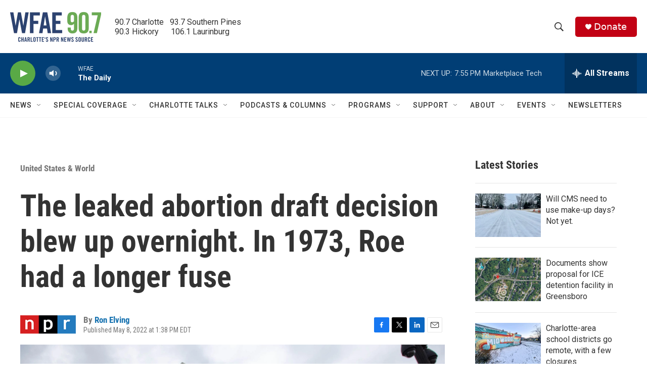

--- FILE ---
content_type: text/html; charset=utf-8
request_url: https://www.google.com/recaptcha/api2/aframe
body_size: 268
content:
<!DOCTYPE HTML><html><head><meta http-equiv="content-type" content="text/html; charset=UTF-8"></head><body><script nonce="ZRvz8yQa7u-5bTV3WbAO6g">/** Anti-fraud and anti-abuse applications only. See google.com/recaptcha */ try{var clients={'sodar':'https://pagead2.googlesyndication.com/pagead/sodar?'};window.addEventListener("message",function(a){try{if(a.source===window.parent){var b=JSON.parse(a.data);var c=clients[b['id']];if(c){var d=document.createElement('img');d.src=c+b['params']+'&rc='+(localStorage.getItem("rc::a")?sessionStorage.getItem("rc::b"):"");window.document.body.appendChild(d);sessionStorage.setItem("rc::e",parseInt(sessionStorage.getItem("rc::e")||0)+1);localStorage.setItem("rc::h",'1770078894683');}}}catch(b){}});window.parent.postMessage("_grecaptcha_ready", "*");}catch(b){}</script></body></html>